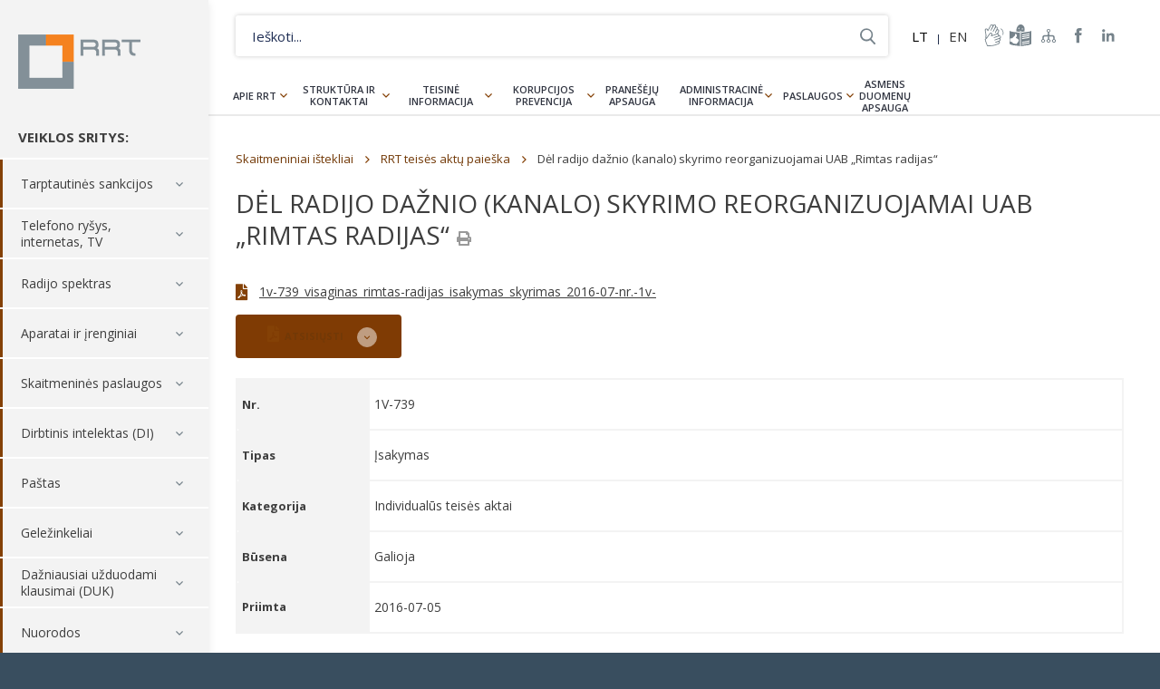

--- FILE ---
content_type: image/svg+xml
request_url: https://www.rrt.lt/wp-content/uploads/2023/05/5.svg
body_size: 3295
content:
<?xml version="1.0" encoding="UTF-8"?>
<svg xmlns="http://www.w3.org/2000/svg" xmlns:xlink="http://www.w3.org/1999/xlink" width="156" zoomAndPan="magnify" viewBox="0 0 116.88 74.999997" height="100" preserveAspectRatio="xMidYMid meet" version="1.0">
  <defs>
    <g></g>
    <clipPath id="d25509d8b3">
      <path d="M 0 0.0390625 L 116.761719 0.0390625 L 116.761719 74.960938 L 0 74.960938 Z M 0 0.0390625 " clip-rule="nonzero"></path>
    </clipPath>
    <clipPath id="7fffdf3a84">
      <path d="M 12 19 L 33 19 L 33 42 L 12 42 Z M 12 19 " clip-rule="nonzero"></path>
    </clipPath>
    <clipPath id="c5e48681f1">
      <path d="M 38.167969 44.617188 L 17.980469 56.097656 L 3.164062 30.042969 L 23.355469 18.5625 Z M 38.167969 44.617188 " clip-rule="nonzero"></path>
    </clipPath>
    <clipPath id="381364cb6a">
      <path d="M 38.167969 44.617188 L 17.980469 56.097656 L 3.164062 30.042969 L 23.355469 18.5625 Z M 38.167969 44.617188 " clip-rule="nonzero"></path>
    </clipPath>
    <clipPath id="61ad0e19ad">
      <path d="M 13 42 L 32 42 L 32 49 L 13 49 Z M 13 42 " clip-rule="nonzero"></path>
    </clipPath>
    <clipPath id="2892535480">
      <path d="M 38.167969 44.617188 L 17.980469 56.097656 L 3.164062 30.042969 L 23.355469 18.5625 Z M 38.167969 44.617188 " clip-rule="nonzero"></path>
    </clipPath>
    <clipPath id="330b63c446">
      <path d="M 38.167969 44.617188 L 17.980469 56.097656 L 3.164062 30.042969 L 23.355469 18.5625 Z M 38.167969 44.617188 " clip-rule="nonzero"></path>
    </clipPath>
    <clipPath id="cd653bd85e">
      <path d="M 19 32 L 25 32 L 25 37 L 19 37 Z M 19 32 " clip-rule="nonzero"></path>
    </clipPath>
    <clipPath id="c1cd61c857">
      <path d="M 38.167969 44.617188 L 17.980469 56.097656 L 3.164062 30.042969 L 23.355469 18.5625 Z M 38.167969 44.617188 " clip-rule="nonzero"></path>
    </clipPath>
    <clipPath id="ba3fcaff70">
      <path d="M 38.167969 44.617188 L 17.980469 56.097656 L 3.164062 30.042969 L 23.355469 18.5625 Z M 38.167969 44.617188 " clip-rule="nonzero"></path>
    </clipPath>
  </defs>
  <g clip-path="url(#d25509d8b3)">
    <path stroke-linecap="butt" transform="matrix(0.749231, 0, 0, 0.749231, 0.000000750248, 0.038459)" fill="none" stroke-linejoin="miter" d="M -0.00000100136 0.00080544 L 155.998556 0.00080544 L 155.998556 99.999212 L -0.00000100136 99.999212 L -0.00000100136 0.00080544 " stroke="#eaeaec" stroke-width="1.4" stroke-opacity="1" stroke-miterlimit="4"></path>
  </g>
  <g clip-path="url(#7fffdf3a84)">
    <g clip-path="url(#c5e48681f1)">
      <g clip-path="url(#381364cb6a)">
        <path fill="#ef7d00" d="M 32.164062 34.050781 L 23.363281 19.84375 L 23.382812 30.171875 C 24.175781 30.375 24.902344 30.792969 25.496094 31.398438 C 26.34375 32.265625 26.8125 33.40625 26.8125 34.617188 C 26.816406 36.226562 25.960938 37.714844 24.578125 38.503906 C 23.902344 38.886719 23.128906 39.085938 22.34375 39.074219 C 19.875 39.035156 17.859375 36.972656 17.855469 34.480469 C 17.851562 32.867188 18.707031 31.378906 20.089844 30.59375 C 20.457031 30.382812 20.855469 30.230469 21.265625 30.136719 L 21.246094 19.808594 L 12.5 33.75 L 15.699219 40.808594 L 28.992188 41.011719 Z M 32.164062 34.050781 " fill-opacity="1" fill-rule="nonzero"></path>
      </g>
    </g>
  </g>
  <g clip-path="url(#61ad0e19ad)">
    <g clip-path="url(#2892535480)">
      <g clip-path="url(#330b63c446)">
        <path fill="#ef7d00" d="M 31.175781 48.582031 L 28.96875 43.148438 L 26.382812 43.109375 L 15.734375 42.945312 L 13.546875 48.3125 Z M 31.175781 48.582031 " fill-opacity="1" fill-rule="nonzero"></path>
      </g>
    </g>
  </g>
  <g clip-path="url(#cd653bd85e)">
    <g clip-path="url(#c1cd61c857)">
      <g clip-path="url(#ba3fcaff70)">
        <path fill="#ef7d00" d="M 22.328125 32.160156 C 21.914062 32.15625 21.507812 32.257812 21.152344 32.460938 C 20.421875 32.875 19.96875 33.660156 19.972656 34.511719 C 19.972656 35.148438 20.21875 35.75 20.667969 36.210938 C 21.113281 36.667969 21.707031 36.925781 22.339844 36.933594 C 22.753906 36.941406 23.160156 36.835938 23.515625 36.636719 C 24.246094 36.21875 24.699219 35.433594 24.695312 34.582031 C 24.695312 33.945312 24.449219 33.34375 24 32.886719 C 23.554688 32.429688 22.960938 32.171875 22.328125 32.160156 Z M 22.328125 32.160156 " fill-opacity="1" fill-rule="nonzero"></path>
      </g>
    </g>
  </g>
  <g fill="#ef7d00" fill-opacity="1">
    <g transform="translate(38.178377, 43.224081)">
      <g>
        <path d="M 0.71875 -4.140625 C 0.71875 -4.890625 0.832031 -5.539062 1.0625 -6.09375 C 1.289062 -6.65625 1.59375 -7.125 1.96875 -7.5 C 2.34375 -7.875 2.769531 -8.15625 3.25 -8.34375 C 3.738281 -8.53125 4.238281 -8.625 4.75 -8.625 C 5.9375 -8.625 6.875 -8.257812 7.5625 -7.53125 C 8.257812 -6.800781 8.609375 -5.726562 8.609375 -4.3125 C 8.609375 -4.175781 8.601562 -4.023438 8.59375 -3.859375 C 8.582031 -3.691406 8.570312 -3.546875 8.5625 -3.421875 L 3.171875 -3.421875 C 3.222656 -2.929688 3.445312 -2.539062 3.84375 -2.25 C 4.25 -1.96875 4.796875 -1.828125 5.484375 -1.828125 C 5.921875 -1.828125 6.347656 -1.863281 6.765625 -1.9375 C 7.191406 -2.019531 7.535156 -2.117188 7.796875 -2.234375 L 8.125 -0.296875 C 7.988281 -0.234375 7.8125 -0.171875 7.59375 -0.109375 C 7.382812 -0.046875 7.148438 0.00390625 6.890625 0.046875 C 6.628906 0.0976562 6.347656 0.140625 6.046875 0.171875 C 5.753906 0.203125 5.457031 0.21875 5.15625 0.21875 C 4.40625 0.21875 3.75 0.109375 3.1875 -0.109375 C 2.625 -0.335938 2.160156 -0.644531 1.796875 -1.03125 C 1.429688 -1.414062 1.160156 -1.875 0.984375 -2.40625 C 0.804688 -2.945312 0.71875 -3.523438 0.71875 -4.140625 Z M 6.3125 -5.046875 C 6.300781 -5.253906 6.265625 -5.453125 6.203125 -5.640625 C 6.148438 -5.835938 6.0625 -6.007812 5.9375 -6.15625 C 5.8125 -6.300781 5.65625 -6.421875 5.46875 -6.515625 C 5.28125 -6.617188 5.050781 -6.671875 4.78125 -6.671875 C 4.507812 -6.671875 4.273438 -6.625 4.078125 -6.53125 C 3.890625 -6.4375 3.734375 -6.316406 3.609375 -6.171875 C 3.484375 -6.023438 3.382812 -5.851562 3.3125 -5.65625 C 3.25 -5.457031 3.203125 -5.253906 3.171875 -5.046875 Z M 6.3125 -5.046875 "></path>
      </g>
    </g>
  </g>
  <g fill="#1d1d1b" fill-opacity="1">
    <g transform="translate(47.511228, 43.224081)">
      <g>
        <path d="M 6.5 -4.140625 C 6.5 -4.878906 6.332031 -5.46875 6 -5.90625 C 5.675781 -6.34375 5.191406 -6.5625 4.546875 -6.5625 C 4.328125 -6.5625 4.125 -6.550781 3.9375 -6.53125 C 3.757812 -6.519531 3.613281 -6.503906 3.5 -6.484375 L 3.5 -2.1875 C 3.644531 -2.09375 3.835938 -2.015625 4.078125 -1.953125 C 4.316406 -1.890625 4.5625 -1.859375 4.8125 -1.859375 C 5.9375 -1.859375 6.5 -2.617188 6.5 -4.140625 Z M 8.9375 -4.203125 C 8.9375 -3.554688 8.851562 -2.960938 8.6875 -2.421875 C 8.53125 -1.890625 8.296875 -1.429688 7.984375 -1.046875 C 7.679688 -0.671875 7.300781 -0.375 6.84375 -0.15625 C 6.382812 0.0507812 5.859375 0.15625 5.265625 0.15625 C 4.929688 0.15625 4.617188 0.125 4.328125 0.0625 C 4.046875 0 3.769531 -0.0859375 3.5 -0.203125 L 3.5 2.953125 L 1.125 2.953125 L 1.125 -8.125 C 1.332031 -8.1875 1.570312 -8.242188 1.84375 -8.296875 C 2.125 -8.359375 2.414062 -8.410156 2.71875 -8.453125 C 3.03125 -8.492188 3.34375 -8.523438 3.65625 -8.546875 C 3.96875 -8.578125 4.269531 -8.59375 4.5625 -8.59375 C 5.25 -8.59375 5.863281 -8.488281 6.40625 -8.28125 C 6.945312 -8.070312 7.40625 -7.78125 7.78125 -7.40625 C 8.15625 -7.03125 8.441406 -6.566406 8.640625 -6.015625 C 8.835938 -5.472656 8.9375 -4.867188 8.9375 -4.203125 Z M 8.9375 -4.203125 "></path>
      </g>
    </g>
  </g>
  <g fill="#1d1d1b" fill-opacity="1">
    <g transform="translate(57.166881, 43.224081)">
      <g>
        <path d="M 4.328125 -1.65625 C 4.566406 -1.65625 4.789062 -1.660156 5 -1.671875 C 5.21875 -1.679688 5.390625 -1.695312 5.515625 -1.71875 L 5.515625 -3.53125 C 5.421875 -3.550781 5.273438 -3.570312 5.078125 -3.59375 C 4.890625 -3.613281 4.71875 -3.625 4.5625 -3.625 C 4.332031 -3.625 4.117188 -3.609375 3.921875 -3.578125 C 3.722656 -3.554688 3.550781 -3.507812 3.40625 -3.4375 C 3.257812 -3.363281 3.140625 -3.257812 3.046875 -3.125 C 2.960938 -3 2.921875 -2.84375 2.921875 -2.65625 C 2.921875 -2.28125 3.046875 -2.019531 3.296875 -1.875 C 3.546875 -1.726562 3.890625 -1.65625 4.328125 -1.65625 Z M 4.140625 -8.625 C 4.835938 -8.625 5.421875 -8.546875 5.890625 -8.390625 C 6.359375 -8.234375 6.734375 -8.003906 7.015625 -7.703125 C 7.304688 -7.398438 7.507812 -7.035156 7.625 -6.609375 C 7.738281 -6.191406 7.796875 -5.71875 7.796875 -5.1875 L 7.796875 -0.234375 C 7.453125 -0.160156 6.976562 -0.078125 6.375 0.015625 C 5.769531 0.117188 5.035156 0.171875 4.171875 0.171875 C 3.628906 0.171875 3.132812 0.125 2.6875 0.03125 C 2.25 -0.0625 1.867188 -0.21875 1.546875 -0.4375 C 1.234375 -0.65625 0.988281 -0.941406 0.8125 -1.296875 C 0.644531 -1.648438 0.5625 -2.082031 0.5625 -2.59375 C 0.5625 -3.082031 0.660156 -3.492188 0.859375 -3.828125 C 1.054688 -4.171875 1.316406 -4.441406 1.640625 -4.640625 C 1.972656 -4.847656 2.351562 -5 2.78125 -5.09375 C 3.207031 -5.1875 3.648438 -5.234375 4.109375 -5.234375 C 4.421875 -5.234375 4.695312 -5.21875 4.9375 -5.1875 C 5.175781 -5.15625 5.367188 -5.117188 5.515625 -5.078125 L 5.515625 -5.3125 C 5.515625 -5.71875 5.390625 -6.039062 5.140625 -6.28125 C 4.898438 -6.53125 4.476562 -6.65625 3.875 -6.65625 C 3.46875 -6.65625 3.066406 -6.625 2.671875 -6.5625 C 2.273438 -6.5 1.929688 -6.414062 1.640625 -6.3125 L 1.34375 -8.234375 C 1.476562 -8.273438 1.648438 -8.316406 1.859375 -8.359375 C 2.066406 -8.410156 2.289062 -8.453125 2.53125 -8.484375 C 2.78125 -8.523438 3.039062 -8.554688 3.3125 -8.578125 C 3.582031 -8.609375 3.859375 -8.625 4.140625 -8.625 Z M 4.140625 -8.625 "></path>
      </g>
    </g>
  </g>
  <g fill="#1d1d1b" fill-opacity="1">
    <g transform="translate(66.00724, 43.224081)">
      <g>
        <path d="M 6.1875 -6.296875 C 5.96875 -6.347656 5.710938 -6.398438 5.421875 -6.453125 C 5.140625 -6.515625 4.832031 -6.546875 4.5 -6.546875 C 4.351562 -6.546875 4.175781 -6.53125 3.96875 -6.5 C 3.757812 -6.476562 3.601562 -6.453125 3.5 -6.421875 L 3.5 0 L 1.125 0 L 1.125 -7.953125 C 1.550781 -8.109375 2.050781 -8.25 2.625 -8.375 C 3.207031 -8.507812 3.859375 -8.578125 4.578125 -8.578125 C 4.703125 -8.578125 4.851562 -8.566406 5.03125 -8.546875 C 5.21875 -8.535156 5.398438 -8.515625 5.578125 -8.484375 C 5.753906 -8.460938 5.929688 -8.429688 6.109375 -8.390625 C 6.296875 -8.359375 6.453125 -8.316406 6.578125 -8.265625 Z M 6.1875 -6.296875 "></path>
      </g>
    </g>
  </g>
  <g fill="#1d1d1b" fill-opacity="1">
    <g transform="translate(72.753406, 43.224081)">
      <g>
        <path d="M 4.328125 -1.65625 C 4.566406 -1.65625 4.789062 -1.660156 5 -1.671875 C 5.21875 -1.679688 5.390625 -1.695312 5.515625 -1.71875 L 5.515625 -3.53125 C 5.421875 -3.550781 5.273438 -3.570312 5.078125 -3.59375 C 4.890625 -3.613281 4.71875 -3.625 4.5625 -3.625 C 4.332031 -3.625 4.117188 -3.609375 3.921875 -3.578125 C 3.722656 -3.554688 3.550781 -3.507812 3.40625 -3.4375 C 3.257812 -3.363281 3.140625 -3.257812 3.046875 -3.125 C 2.960938 -3 2.921875 -2.84375 2.921875 -2.65625 C 2.921875 -2.28125 3.046875 -2.019531 3.296875 -1.875 C 3.546875 -1.726562 3.890625 -1.65625 4.328125 -1.65625 Z M 4.140625 -8.625 C 4.835938 -8.625 5.421875 -8.546875 5.890625 -8.390625 C 6.359375 -8.234375 6.734375 -8.003906 7.015625 -7.703125 C 7.304688 -7.398438 7.507812 -7.035156 7.625 -6.609375 C 7.738281 -6.191406 7.796875 -5.71875 7.796875 -5.1875 L 7.796875 -0.234375 C 7.453125 -0.160156 6.976562 -0.078125 6.375 0.015625 C 5.769531 0.117188 5.035156 0.171875 4.171875 0.171875 C 3.628906 0.171875 3.132812 0.125 2.6875 0.03125 C 2.25 -0.0625 1.867188 -0.21875 1.546875 -0.4375 C 1.234375 -0.65625 0.988281 -0.941406 0.8125 -1.296875 C 0.644531 -1.648438 0.5625 -2.082031 0.5625 -2.59375 C 0.5625 -3.082031 0.660156 -3.492188 0.859375 -3.828125 C 1.054688 -4.171875 1.316406 -4.441406 1.640625 -4.640625 C 1.972656 -4.847656 2.351562 -5 2.78125 -5.09375 C 3.207031 -5.1875 3.648438 -5.234375 4.109375 -5.234375 C 4.421875 -5.234375 4.695312 -5.21875 4.9375 -5.1875 C 5.175781 -5.15625 5.367188 -5.117188 5.515625 -5.078125 L 5.515625 -5.3125 C 5.515625 -5.71875 5.390625 -6.039062 5.140625 -6.28125 C 4.898438 -6.53125 4.476562 -6.65625 3.875 -6.65625 C 3.46875 -6.65625 3.066406 -6.625 2.671875 -6.5625 C 2.273438 -6.5 1.929688 -6.414062 1.640625 -6.3125 L 1.34375 -8.234375 C 1.476562 -8.273438 1.648438 -8.316406 1.859375 -8.359375 C 2.066406 -8.410156 2.289062 -8.453125 2.53125 -8.484375 C 2.78125 -8.523438 3.039062 -8.554688 3.3125 -8.578125 C 3.582031 -8.609375 3.859375 -8.625 4.140625 -8.625 Z M 4.140625 -8.625 "></path>
      </g>
    </g>
  </g>
  <g fill="#1d1d1b" fill-opacity="1">
    <g transform="translate(81.593765, 43.224081)">
      <g>
        <path d="M 3.53125 -1.703125 C 3.96875 -1.703125 4.273438 -1.742188 4.453125 -1.828125 C 4.640625 -1.921875 4.734375 -2.085938 4.734375 -2.328125 C 4.734375 -2.523438 4.613281 -2.691406 4.375 -2.828125 C 4.144531 -2.972656 3.789062 -3.140625 3.3125 -3.328125 C 2.9375 -3.460938 2.597656 -3.601562 2.296875 -3.75 C 1.992188 -3.90625 1.734375 -4.085938 1.515625 -4.296875 C 1.304688 -4.503906 1.140625 -4.75 1.015625 -5.03125 C 0.898438 -5.320312 0.84375 -5.671875 0.84375 -6.078125 C 0.84375 -6.859375 1.132812 -7.476562 1.71875 -7.9375 C 2.3125 -8.394531 3.117188 -8.625 4.140625 -8.625 C 4.648438 -8.625 5.140625 -8.578125 5.609375 -8.484375 C 6.078125 -8.398438 6.453125 -8.304688 6.734375 -8.203125 L 6.3125 -6.34375 C 6.03125 -6.4375 5.726562 -6.519531 5.40625 -6.59375 C 5.082031 -6.675781 4.71875 -6.71875 4.3125 -6.71875 C 3.570312 -6.71875 3.203125 -6.507812 3.203125 -6.09375 C 3.203125 -6 3.21875 -5.910156 3.25 -5.828125 C 3.28125 -5.753906 3.34375 -5.679688 3.4375 -5.609375 C 3.53125 -5.546875 3.660156 -5.472656 3.828125 -5.390625 C 3.992188 -5.316406 4.203125 -5.226562 4.453125 -5.125 C 4.984375 -4.9375 5.414062 -4.75 5.75 -4.5625 C 6.09375 -4.375 6.363281 -4.171875 6.5625 -3.953125 C 6.757812 -3.734375 6.894531 -3.488281 6.96875 -3.21875 C 7.050781 -2.957031 7.09375 -2.648438 7.09375 -2.296875 C 7.09375 -1.472656 6.78125 -0.847656 6.15625 -0.421875 C 5.539062 0.00390625 4.660156 0.21875 3.515625 0.21875 C 2.765625 0.21875 2.140625 0.15625 1.640625 0.03125 C 1.148438 -0.09375 0.8125 -0.195312 0.625 -0.28125 L 1.015625 -2.21875 C 1.421875 -2.0625 1.835938 -1.9375 2.265625 -1.84375 C 2.691406 -1.75 3.113281 -1.703125 3.53125 -1.703125 Z M 1.65625 -11.5625 L 2.53125 -12.609375 L 4.140625 -11.375 L 5.734375 -12.609375 L 6.640625 -11.5625 L 4.140625 -9.359375 Z M 1.65625 -11.5625 "></path>
      </g>
    </g>
  </g>
  <g fill="#1d1d1b" fill-opacity="1">
    <g transform="translate(89.347064, 43.224081)">
      <g>
        <path d="M 4.328125 -1.65625 C 4.566406 -1.65625 4.789062 -1.660156 5 -1.671875 C 5.21875 -1.679688 5.390625 -1.695312 5.515625 -1.71875 L 5.515625 -3.53125 C 5.421875 -3.550781 5.273438 -3.570312 5.078125 -3.59375 C 4.890625 -3.613281 4.71875 -3.625 4.5625 -3.625 C 4.332031 -3.625 4.117188 -3.609375 3.921875 -3.578125 C 3.722656 -3.554688 3.550781 -3.507812 3.40625 -3.4375 C 3.257812 -3.363281 3.140625 -3.257812 3.046875 -3.125 C 2.960938 -3 2.921875 -2.84375 2.921875 -2.65625 C 2.921875 -2.28125 3.046875 -2.019531 3.296875 -1.875 C 3.546875 -1.726562 3.890625 -1.65625 4.328125 -1.65625 Z M 4.140625 -8.625 C 4.835938 -8.625 5.421875 -8.546875 5.890625 -8.390625 C 6.359375 -8.234375 6.734375 -8.003906 7.015625 -7.703125 C 7.304688 -7.398438 7.507812 -7.035156 7.625 -6.609375 C 7.738281 -6.191406 7.796875 -5.71875 7.796875 -5.1875 L 7.796875 -0.234375 C 7.453125 -0.160156 6.976562 -0.078125 6.375 0.015625 C 5.769531 0.117188 5.035156 0.171875 4.171875 0.171875 C 3.628906 0.171875 3.132812 0.125 2.6875 0.03125 C 2.25 -0.0625 1.867188 -0.21875 1.546875 -0.4375 C 1.234375 -0.65625 0.988281 -0.941406 0.8125 -1.296875 C 0.644531 -1.648438 0.5625 -2.082031 0.5625 -2.59375 C 0.5625 -3.082031 0.660156 -3.492188 0.859375 -3.828125 C 1.054688 -4.171875 1.316406 -4.441406 1.640625 -4.640625 C 1.972656 -4.847656 2.351562 -5 2.78125 -5.09375 C 3.207031 -5.1875 3.648438 -5.234375 4.109375 -5.234375 C 4.421875 -5.234375 4.695312 -5.21875 4.9375 -5.1875 C 5.175781 -5.15625 5.367188 -5.117188 5.515625 -5.078125 L 5.515625 -5.3125 C 5.515625 -5.71875 5.390625 -6.039062 5.140625 -6.28125 C 4.898438 -6.53125 4.476562 -6.65625 3.875 -6.65625 C 3.46875 -6.65625 3.066406 -6.625 2.671875 -6.5625 C 2.273438 -6.5 1.929688 -6.414062 1.640625 -6.3125 L 1.34375 -8.234375 C 1.476562 -8.273438 1.648438 -8.316406 1.859375 -8.359375 C 2.066406 -8.410156 2.289062 -8.453125 2.53125 -8.484375 C 2.78125 -8.523438 3.039062 -8.554688 3.3125 -8.578125 C 3.582031 -8.609375 3.859375 -8.625 4.140625 -8.625 Z M 4.140625 -8.625 "></path>
      </g>
    </g>
  </g>
  <g fill="#1d1d1b" fill-opacity="1">
    <g transform="translate(98.187423, 43.224081)">
      <g>
        <path d="M 3.53125 -1.703125 C 3.96875 -1.703125 4.273438 -1.742188 4.453125 -1.828125 C 4.640625 -1.921875 4.734375 -2.085938 4.734375 -2.328125 C 4.734375 -2.523438 4.613281 -2.691406 4.375 -2.828125 C 4.144531 -2.972656 3.789062 -3.140625 3.3125 -3.328125 C 2.9375 -3.460938 2.597656 -3.601562 2.296875 -3.75 C 1.992188 -3.90625 1.734375 -4.085938 1.515625 -4.296875 C 1.304688 -4.503906 1.140625 -4.75 1.015625 -5.03125 C 0.898438 -5.320312 0.84375 -5.671875 0.84375 -6.078125 C 0.84375 -6.859375 1.132812 -7.476562 1.71875 -7.9375 C 2.3125 -8.394531 3.117188 -8.625 4.140625 -8.625 C 4.648438 -8.625 5.140625 -8.578125 5.609375 -8.484375 C 6.078125 -8.398438 6.453125 -8.304688 6.734375 -8.203125 L 6.3125 -6.34375 C 6.03125 -6.4375 5.726562 -6.519531 5.40625 -6.59375 C 5.082031 -6.675781 4.71875 -6.71875 4.3125 -6.71875 C 3.570312 -6.71875 3.203125 -6.507812 3.203125 -6.09375 C 3.203125 -6 3.21875 -5.910156 3.25 -5.828125 C 3.28125 -5.753906 3.34375 -5.679688 3.4375 -5.609375 C 3.53125 -5.546875 3.660156 -5.472656 3.828125 -5.390625 C 3.992188 -5.316406 4.203125 -5.226562 4.453125 -5.125 C 4.984375 -4.9375 5.414062 -4.75 5.75 -4.5625 C 6.09375 -4.375 6.363281 -4.171875 6.5625 -3.953125 C 6.757812 -3.734375 6.894531 -3.488281 6.96875 -3.21875 C 7.050781 -2.957031 7.09375 -2.648438 7.09375 -2.296875 C 7.09375 -1.472656 6.78125 -0.847656 6.15625 -0.421875 C 5.539062 0.00390625 4.660156 0.21875 3.515625 0.21875 C 2.765625 0.21875 2.140625 0.15625 1.640625 0.03125 C 1.148438 -0.09375 0.8125 -0.195312 0.625 -0.28125 L 1.015625 -2.21875 C 1.421875 -2.0625 1.835938 -1.9375 2.265625 -1.84375 C 2.691406 -1.75 3.113281 -1.703125 3.53125 -1.703125 Z M 3.53125 -1.703125 "></path>
      </g>
    </g>
  </g>
</svg>
